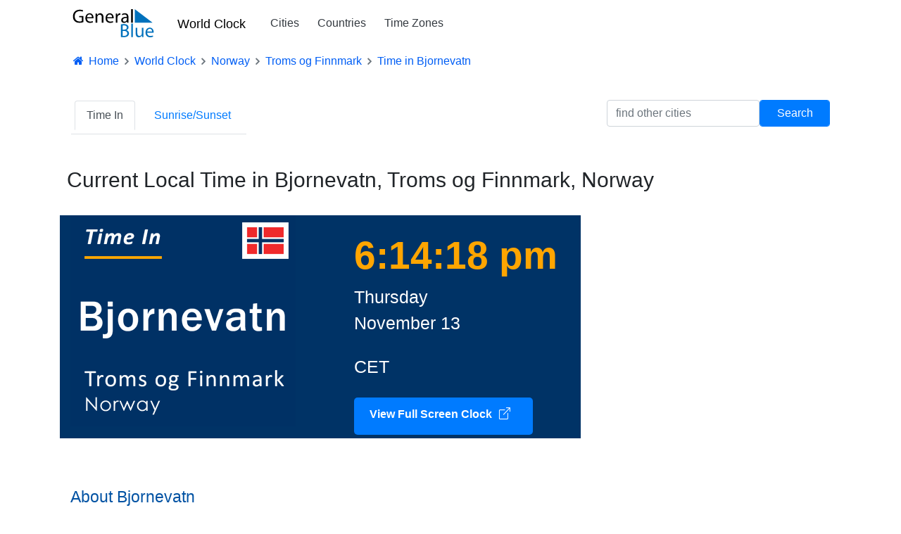

--- FILE ---
content_type: text/html; charset=utf-8
request_url: https://www.generalblue.com/time-in-bjornevatn-troms-og-finnmark-norway
body_size: 7388
content:


<!DOCTYPE html>
<html lang="en">
<head>
    <meta charset="UTF-8">
    
    

        <script type="text/javascript">
            (function (c,l,a,r,i,t,y) {
                c[a] = c[a] || function () { (c[a].q = c[a].q || []).push(arguments) };
                t = l.createElement(r); t.async = 1; t.src = "https://www.clarity.ms/tag/" + i;
                y = l.getElementsByTagName(r)[0]; y.parentNode.insertBefore(t, y);
            })(window, document, "clarity", "script", "mda98jj8ml");
        </script>

            <script async src="https://www.googletagmanager.com/gtag/js?id=G-LJMPF60XFQ"></script>
            <script>
                    window.dataLayer = window.dataLayer || [];
                function gtag() { dataLayer.push(arguments); }
                gtag('js', new Date());
                gtag('config', 'G-LJMPF60XFQ');
            </script>

    
    <meta charset="utf-8" />
    <meta name="viewport" content="width=device-width, initial-scale=1.0" />

    
    
        <link rel="preload" href="/js/vendor-pri.min.js?v=CwSgRcfPm0WSayxjjavJe2hfTVVowvTZcVJb7jRbuT0" as="script">
        <script async src="https://pagead2.googlesyndication.com/pagead/js/adsbygoogle.js" crossorigin="anonymous"></script>
    

    <title>Current Local Time in Bjornevatn, Troms og Finnmark, Norway</title>
        <meta name="description" content="Current local time and date in Bjornevatn, Troms og Finnmark, Norway. Additional details include time zone, population and other facts.">

    <link rel="canonical" href="https://www.generalblue.com/time-in-bjornevatn-troms-og-finnmark-norway" />

        <meta property="og:url" content="https://www.generalblue.com/time-in-bjornevatn-troms-og-finnmark-norway" />
        <meta property="og:type" content="website" />
        <meta property="og:title" content="Current Local Time in Bjornevatn, Troms og Finnmark, Norway" />
        <meta property="og:description" content="Current local time and date in Bjornevatn, Troms og Finnmark, Norway. Additional details include time zone, population and other facts." />
        <meta property="og:image" content="https://www.generalblue.com/world-clock/images/current-time-in-bjornevatn-troms-og-finnmark-norway-320x300.png?ogimage=true" />

    
    
        <link rel="stylesheet" href="/css/styles.min.css?v=dQXYQoKBqN10Be_txIYMNl-HFmDmOntV4hrJI7lQ4u0" />
    

    <link href="https://cdnjs.cloudflare.com/ajax/libs/bootstrap-icons/1.5.0/font/bootstrap-icons.min.css" rel="stylesheet">

    <link rel="apple-touch-icon" sizes="180x180" href="/apple-touch-icon-180x180.png?v=cF9be5q8Pjj_-iTYtfnX1efqN0VIC6dzBbyL97LpHo4">
<link rel="manifest" href="/site.webmanifest?v=ukJ8DvoyfQVGJLVehrLbGnnu3Z6xtOOkDm7E_H8zKD4">
<link rel="mask-icon" href="/safari-pinned-tab.svg?v=9Rc-GU7N2bHdZvbAzk5S1_CD2_mUUeoDOQK76G68U9I" color="#5b95d5">
<link rel="icon" type="image/svg+xml" href="/favicon.svg?v=Ju__wTQfa7a_YIc9YBD8uLC8iAvY3dFeMncK4KBLjqM" sizes="any">
<link rel="icon" type="image/png" sizes="48x48" href="/favicon-48x48.png?v=wf2m55iX919JKM7CYqXCR0IsKhAIoiB64_PpFbALHlw">
<link rel="icon" type="image/png" sizes="32x32" href="/favicon-32x32.png?v=6pmBoJm5LZ83yV0fjXWojtICNXEmIvU4OwWTJ0RRopY">
<link rel="icon" type="image/png" sizes="16x16" href="/favicon-16x16.png?v=Pgq8a40N5IWdXZRhQh2osZS79e_HmTcqDeUGAgAS-jI">
<link rel="icon" type="image/png" sizes="48x48" href="/favicon.ico?v=OHgyJvYxrQQbVLlvaNB1AY_J-GVI69V7nJb2VMCvQV4">
<meta name="apple-mobile-web-app-title" content="General Blue">
<meta name="application-name" content="General Blue">
<meta name="msapplication-TileColor" content="#f2f2f2">
<meta name="theme-color" content="#ffffff"> 

    
    

    <style>
        .about {
            margin-top: 70px;
        }

            .about h2 {
                margin-top: 50px;
                font-size: 23px;
                color: #003366;
                color: #0052a3;
            }

            .about p {
                font-size: 17px;
            }

                .about p b {
                    font-weight: 600;
                }

                .about p a {
                    font-weight: 600;
                }

        .clock-button {
            display: inline-flex;
            align-items: center;
            padding: 10px 20px 15px 20px; /* Added bottom padding */
            background-color: #007bff; /* Lighter blue color */
            color: white;
            border: 2px solid transparent; /* Initial border to prevent shifting */
            border-radius: 5px;
            text-decoration: none;
            font-size: 16px;
            font-weight: 600;
            cursor: pointer;
            transition: background-color 0.3s, box-shadow 0.3s, border 0.3s;
            margin-bottom: 5px;
        }

            .clock-button:hover {
                background-color: #007bff; /* Different shade of blue for hover */
                color: white;
                box-shadow: 0 0 10px rgba(0, 0, 0, 0.2);
                text-decoration: none; /* Remove underline */
                border: 2px solid #ffffff; /* Add white border on hover */
            }

            .clock-button i {
                margin-right: 10px;
            }

    </style>


</head>
<body>
    <header>
        <div class="container">
            <nav class="navbar navbar-expand-sm navbar-toggleable-sm navbar-light bg-white">
    <a class="navbar-brand text-nowrap" style="vertical-align:middle;" title="General Blue Corporation" href="/">
        <img src="/images/generalblue.svg" alt="General Blue" height="40" width="120" />
    </a>
    <a class="ml-auto" href="/world-clock" style="font-size:1.15rem;font-weight:500;padding-left:15px;padding-right:6px;color:black;">World Clock</a>
    <button class="navbar-toggler" type="button" data-toggle="collapse" data-target=".navbar-collapse" aria-controls="navbarSupportedContent"
            aria-expanded="false" aria-label="Toggle navigation">
        <span class="navbar-toggler-icon"></span>
    </button>
    <div class="navbar-collapse collapse pl-3">
        <ul class="navbar-nav mr-auto">
            <li class="nav-item">
                <a class="nav-link text-dark" href="/world-clock/search">Cities</a>
            </li>

            <li class="nav-item">
                <a class="nav-link text-dark" href="/world-clock">Countries</a>
            </li>

            <li class="nav-item">
                <a class="nav-link text-dark" href="/time-zones">Time Zones</a>
            </li>

        </ul>
    </div>
</nav>
        </div>
    </header>

    <div class="container">

        <main role="main">
            
    
<nav aria-label="breadcrumb">
    <ol vocab="https://schema.org" typeof="BreadcrumbList" class="breadcrumb breadcrumb-arrow" style="background-color:white; line-height:18px">
        <li class="breadcrumb-item"><a href="/" style="color:#005ef5"><i class="fa fa-fw fa-home"></i> Home</a></li>
                <li property="itemListElement" typeof="ListItem" class="breadcrumb-item">
                    <a property="item" typeof="WebPage"
                       href="/world-clock">
                            <span style="color:#005ef5" property="name">World Clock</span>

                    </a>
                    <meta property="position" content="1">
                </li>
                <li property="itemListElement" typeof="ListItem" class="breadcrumb-item">
                    <a property="item" typeof="WebPage"
                       href="/time-in-norway">
                            <span style="color:#005ef5" property="name">Norway</span>

                    </a>
                    <meta property="position" content="2">
                </li>
                <li property="itemListElement" typeof="ListItem" class="breadcrumb-item">
                    <a property="item" typeof="WebPage"
                       href="/time-in-troms-og-finnmark-no">
                            <span style="color:#005ef5" property="name">Troms og Finnmark</span>

                    </a>
                    <meta property="position" content="3">
                </li>
                <li property="itemListElement" typeof="ListItem" class="breadcrumb-item" >
                            <span style="color:#005ef5" property="name">Time in Bjornevatn</span>
                    <meta property="position" content="4">
                </li>
    </ol>
</nav>








<nav class="navbar navbar-expand-lg navbar-light">
    <div class="navbar-collapse" id="navbarSupportedContent">
        <ul class="nav nav-tabs  mr-auto">
            <li class="nav-item">
                <a title="Current time for Bjornevatn" class="nav-link active" href="/time-in-bjornevatn-troms-og-finnmark-norway">Time In</a>
            </li>


            <li class="nav-item">
                <a title="Sunrise and sunset times for Bjornevatn" class="nav-link " href="/sunrise-sunset-in-bjornevatn-troms-og-finnmark-norway">Sunrise/Sunset</a>
            </li>
        </ul>
        <div class="form-group form-inline" style="padding-top:10px;">
            <input class="form-control" id="searchFilter" placeholder="find other cities" />
            <input class="form-control btn btn-primary" style="min-width:100px" type="button" value="Search" onclick="search()" />
        </div>
    </div>
</nav>


<div class="container mt-4">
    <div class="row">
        <h1 class="pb-4" style="font-size:30px;padding:10px;">Current Local Time in Bjornevatn, Troms og Finnmark, Norway</h1>
        <div class="col-md-8" style="background-color:#036">
            <div class="row">
                <div class="col-md-6">
                    <img src="https://www.generalblue.com/world-clock/images/current-time-in-bjornevatn-troms-og-finnmark-norway-320x300.png" alt="Current local time in Bjornevatn, Troms og Finnmark, Norway" class="img-fluid" />
                </div>
                <div class="col-md-6 pl-5 pt-3">
                    <div id="CurrentTime" style="font-size:55px;color:orange;font-weight:600;">18:14</div>
                    <div style="font-size:25px;color:white;">Thursday</div>
                    <div style="font-size:25px;color:white;padding:0px 0px 25px 0px;">November 13</div>
                    <div style="font-size:25px;color:white;padding:0px 0px 25px 0px;">CET</div>
                    <a href="https://www.officeseries.com/clock/bjornevatn-troms-og-finnmark-norway" target="_blank" class="clock-button" title="View the OfficeSeries Digital Clock, perfect for full screens and free to use">
                        View Full Screen Clock <i style="padding-left:10px;" class="bi bi-box-arrow-up-right"></i>
                    </a>
                </div>
            </div>
        </div>
        <div class="col-md-4 text-center mt-3">
            <ins class="adsbygoogle lazyad" data-mobile-ad-width="300px" data-mobile-ad-height="250px" data-mobile-ad-slot="1922300963" data-mobile-ad-client="ca-pub-0247326022457899" data-desktop-ad-width="300px" data-desktop-ad-height="250px" data-desktop-ad-slot="1922300963" data-desktop-ad-client="ca-pub-0247326022457899" ></ins>
        </div>
    </div>



    <div class="about">

        <h2>About Bjornevatn </h2>
        <p>
            Discover <b>Bjornevatn</b>, which is located in <a href="/time-in-norway">Norway</a>, home to 2,392 residents, with a Latitude, Longitude of 69° 40' 2.82" N, 69° 40' 2.82" N. Today is Thursday, November 13, and the city observes the <a href="/time-zones/central-european-standard-time" title="View details about Central European Standard Time"><b>Central European Standard Time</b></a> time zone. The next daylight saving time change is just 135 days away. It's 16 days away from the next major holiday, <b>First Sunday of Advent</b>. To view additional holidays for this year, you can reference the <a href="/calendar/norway">holiday calendar for Norway</a>.  
        </p>
        <p>
            Stay informed with the <b>current local time</b> in <b>Bjornevatn</b>, including the exact day of the week and date. Discover detailed information about the local time zone, population, <a title="Sunrise and sunset information and calendars" href="/sunrise-sunset-in-bjornevatn-troms-og-finnmark-norway">sunrise and sunset</a>, and other interesting facts about <b>Bjornevatn</b>, <b>Norway</b>. Find everything you need to know about <b>Bjornevatn</b>, including its population, time zone, currency, and <b>dialing code</b> for <b>Norway</b>.
        </p>

        <h2>Current Date and Time Information</h2>
        <p>
            This year is not a leap year, so our calendar we will have 365 days this year. We have 17 more days left in the month of November. We are currently on the 317th day of the year, with 48 days remaining and so far 86.85% of the year has passed. 
        </p>

        <div>
            <h2>Key Information About Bjornevatn</h2>
        </div>
        <dl class="row">
            <div class="col-md-4 border-left mt-4">
                <dt>Time Zone</dt>
                <dd><a href="/time-zones/central-european-standard-time" title="View details about Central European Standard Time">Central European Standard Time</a></dd>
            </div>

                <div class="col-md-4 border-left mt-4">
                    <dt>Daylight Savings</dt>
                    <dd>Currently not observing daylight savings</dd>
                </div>

                <div class="col-md-4 border-left mt-4">
                    <dt>Daylight Saving Time Begins: March 29, 2026</dt>
                    <dd>On Sunday, March 29th 2026, at 02:00 AM, clocks will be turned forward by one hour to 03:00 AM. This marks the beginning of Daylight Saving Time (DST). Remember to adjust your clocks accordingly.</dd>
                </div>

            <div class="col-md-4 border-left mt-4">
                <dt>Current UTC Offset</dt>
                <dd>UTC &#x2B;01</dd>
            </div>
            <div class="col-md-4 border-left mt-4">
                <dt>Country ISO 2</dt>
                <dd>NO</dd>
            </div>
            <div class="col-md-4 border-left mt-4">
                <dt>Country ISO 3</dt>
                <dd>NOR</dd>
            </div>
            <div class="col-md-4 border-left mt-4">
                <dt>Population</dt>
                <dd>2,392</dd>
            </div>
            <div class="col-md-4 border-left mt-4">
                <dt>Country Dialing Code</dt>
                <dd>&#x2B;47</dd>
            </div>
            <div class="col-md-4 border-left mt-4">
                <dt>Top Level Domain</dt>
                <dd>.no</dd>
            </div>
            <div class="col-md-4 border-left mt-4">
                <dt>Time Zone Identifier</dt>
                <dd>Europe/Oslo</dd>
            </div>

                <div class="col-md-4 border-left mt-4">
                    <dt>State/Region</dt>
                    <dd><a title="See other cities in Troms og Finnmark" href="/time-in-troms-og-finnmark-no">Troms og Finnmark</a></dd>
                </div>

            <div class="col-md-4 border-left mt-4">
                <dt>Country</dt>
                <dd><a href="/time-in-norway"> Norway</a></dd>
            </div>
            <div class="col-md-4 border-left mt-4">
                <dt>Elevation</dt>
                <dd>0 Meters or 0 Feet</dd>
            </div>
            <div class="col-md-4 border-left mt-4">
                <dt>Currency Code / Name</dt>
                <dd>NOK / Krone</dd>
            </div>
            <div class="col-md-4 border-left mt-4">
                <dt>Coordinates in Decimal Degrees (DD)</dt>
                <dd>Latitude: 69.66745 <br /> Longitude: 29.98722</dd>
            </div>
            <div class="col-md-4 border-left mt-4">
                <dt>Coordinates in Degrees, Minutes and Seconds (DMS)</dt>
                <dd>Latitude: 69&#xB0; 40&#x27; 2.82&quot; N <br /> Longitude: 29&#xB0; 59&#x27; 13.99&quot; E</dd>
            </div>
            <div class="col-md-4 border-left mt-4">
                <dt>Coordinates in Degrees and Decimal Minutes (DMM)</dt>
                <dd>Latitude: 69&#xB0; 40.047&#x27; N <br /> Longitude: 29&#xB0; 59.233&#x27; E</dd>
            </div>

                <div class="col-md-4 border-left mt-4">
                    <dt>Alternate Names of Bjornevatn</dt>
                    <dd>Bjornevand, Bjornevatn, Bjornvandet, Bj&#xF6;rnevand, Bj&#xF6;rnvandet, Bj&#xF8;rnevatn, Kruuvakylae, Kruuvakyl&#xE4;</dd>
                </div>
        </dl>

        <div>
            <h2 class="mt-2">Interactive Map of Bjornevatn</h2>
            <div class="mt-4 embed-responsive embed-responsive-1by1" style="max-height:400px;width:300px">
                <iframe frameborder="0" style="border:0"
                        src="https://www.google.com/maps/embed/v1/view?zoom=11&center=69.66745, 29.98722 &key=AIzaSyBG_Y_vLSIif4eST1ybgC2F8TXgocrWDuU" allowfullscreen></iframe>
            </div>
        </div>
    </div>
</div>



        </main>
    </div>
    <footer>
        

<footer class="footer" style="margin-top:80px;padding-bottom:25px;background-color:#f5f5f5;">

    <div class="container mt-5">
        <div style="display:flex;flex-wrap:wrap;flex-direction:row;">
            <div class="footer-col">
                <div class="ftitle">Services</div>
                <a class="flist" href="/officeseries">OfficeSeries</a> <br />
                <a class="flist" href="/consulting">Consulting</a>
            </div>

            <div class="footer-col">
                <div class="ftitle">Explore</div>
                <a class="flist" href="/calendar">Calendars</a> <br />
                <a class="flist" href="/templates">Templates</a> <br />
                <a class="flist" href="/world-clock">World Clock</a><br />
                <a class="flist" href="/time-zones">Time Zones</a>
            </div>

            <div class="footer-col">
                <div class="ftitle">Corporate</div>
                <a class="flist" href="/contact">Contact Us</a><br />
                <a class="flist" href="/privacy">Privacy</a><br />
                <a class="flist" href="/terms-of-use">Terms of Use</a>
            </div>
        </div>
        <div style="font-size:13px;" class="mt-4">
            <b style="color: #212529;"> &copy; 2025 General Blue Corporation</b>
        </div>
    </div>
</footer>


    </footer>
    

    
        <script src="/js/vendor-pri.min.js?v=CwSgRcfPm0WSayxjjavJe2hfTVVowvTZcVJb7jRbuT0"></script>
        <script async src="/js/pages/shared/lazyads.min.js?v=-m7pwfMyWcSqfe0IPAXpjTlFlbwqxMVif0m4RKusQSc"></script>
        <script async src="/js/pages/shared/dynamicads.min.js?v=EzyuO53RA0kXcQrnqydBfznwRshG25aEwGh-_reZyV4"></script>
        <script async src="/js/pages/shared/analytics.min.js?v=uKNtWQosrGKjgtbd-A3h8_SNk9R03gXjRjtleI_sRpk"></script>
        <script async src="/js/vendor.min.js?v=t9ZH-UPNxKS6gQVBZYNzmJBxusJtwUZ2QfEGFSYOFGU"></script>

        

    <script>
            var input = document.getElementById("searchFilter");

        // Execute a function when the user releases a key on the keyboard
        input.addEventListener("keyup", function (event) {
            // Number 13 is the "Enter" key on the keyboard
            if (event.keyCode === 13) {
                // Cancel the default action, if needed
                event.preventDefault();
                // Trigger the button element with a click
                search();
            }
        });
        function search() {
            var filter = document.getElementById("searchFilter").value;

            if (filter == "") {
                document.location = "/world-clock/search";
            } else {
                document.location = "/world-clock/search?q=" + filter;
            }
        }
    </script>
    <script>
            var ClockTimer = (function () {
            //Constructor

            function ClockTimer() {

                        //start the timer
                   var localTime = new Date();
                       localTime.setHours(18);
                       localTime.setMinutes(14);
                       localTime.setSeconds(15);


                 this.offSet = localTime.getTime() - new Date().getTime();
                console.log(this.offSet);
                this.updateClock();

            }

            ClockTimer.prototype.getFormattedAMPM = function (date) {
                var hours = date.getHours();
                var minutes = date.getMinutes();
                console.log(minutes);
                var seconds = date.getSeconds();
                var ampm = hours >= 12 ? 'pm' : 'am';
                hours = hours % 12;
                hours = hours ? hours : 12; // the hour '0' should be '12'
                var strminutes = minutes < 10 ? '0' + minutes : minutes;
                var strseconds = seconds < 10 ? '0' + seconds : seconds;
                var strTime = hours + ':' + strminutes + ':' + strseconds + ' ' + ampm;
                return strTime;
            };

            ClockTimer.prototype.updateClock = function () {
                var currentTime = new Date();

                console.log("currentTime-->",currentTime);
                var localTime = new Date(currentTime.getTime() + this.offSet);
                console.log("localTime---->",localTime);

                document.getElementById("CurrentTime").innerHTML = this.getFormattedAMPM(localTime);

                //Call back to the "updateClock" every 500 ms
                var that = this;

                setTimeout(function () { that.updateClock(); }, 500);
            };

            return ClockTimer;
        }());

            //Call to mainline
            new ClockTimer();
    </script>


    

</body>
</html>



--- FILE ---
content_type: text/html; charset=utf-8
request_url: https://www.google.com/recaptcha/api2/aframe
body_size: 264
content:
<!DOCTYPE HTML><html><head><meta http-equiv="content-type" content="text/html; charset=UTF-8"></head><body><script nonce="tgvydObmmrbjHAwFcIOaIg">/** Anti-fraud and anti-abuse applications only. See google.com/recaptcha */ try{var clients={'sodar':'https://pagead2.googlesyndication.com/pagead/sodar?'};window.addEventListener("message",function(a){try{if(a.source===window.parent){var b=JSON.parse(a.data);var c=clients[b['id']];if(c){var d=document.createElement('img');d.src=c+b['params']+'&rc='+(localStorage.getItem("rc::a")?sessionStorage.getItem("rc::b"):"");window.document.body.appendChild(d);sessionStorage.setItem("rc::e",parseInt(sessionStorage.getItem("rc::e")||0)+1);localStorage.setItem("rc::h",'1763054057268');}}}catch(b){}});window.parent.postMessage("_grecaptcha_ready", "*");}catch(b){}</script></body></html>